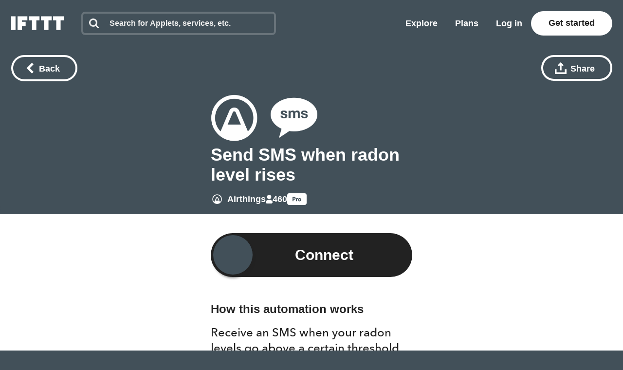

--- FILE ---
content_type: application/javascript
request_url: https://web-assets.ifttt.com/builds/assets/unauthenticated_applet-l9t0PnuL.js
body_size: 439
content:
import{s as d}from"./shared_vanilla_setup-BkguHRp0.js";import{i as c}from"./sharing-ZCL5lFsI.js";import{B as l}from"./build_automation_dropdown-B1g8Rt70.js";import{i as o,U as n}from"./user-snYI-LHZ.js";import{l as u,s as m,x as p}from"./header-Cr9aPlsc.js";import{s as S}from"./utils-Dgq4nV1v.js";import{T as w}from"./tqa_list_tabs-DzojpHZr.js";import"./setup_unified_mobile_menu-KN9tCv1m.js";import"./_commonjsHelpers-CE1G-McA.js";function v(){const e=document.querySelector(".connect-button"),{url:i,applet_slug:a,sessionId:s}=JSON.parse(e.dataset.connect);e.addEventListener("click",()=>{const t=S(a,s),r=u(t)||{user:o};r.user.authRequestedAt=new Date().toISOString(),m({user:o},t),window.location.assign(i)},{once:!0})}d();document.addEventListener("DOMContentLoaded",function(){c(),v(),n("code",null),window.addEventListener("appletEnabled",()=>{document.querySelector(".connection-id.hide")?.classList.remove("hide"),document.querySelector("div.delete.hide")?.classList.remove("hide"),document.querySelector(".top_level_activity")?.classList.remove("hide")},{once:!0}),window.addEventListener("appletEnabled",()=>{document.querySelector(".connection-notifications-wrapper")?.classList.remove("hide")}),window.addEventListener("appletDisabled",()=>{document.querySelector(".connection-notifications-wrapper")?.classList.add("hide")})},{once:!0});Object.assign(window.App.Scripts,{BuildAutomationDropdown:l,UpdateParam:n,SetDatadogRumContext:p,TqaListTabs:w});
//# sourceMappingURL=unauthenticated_applet-l9t0PnuL.js.map
